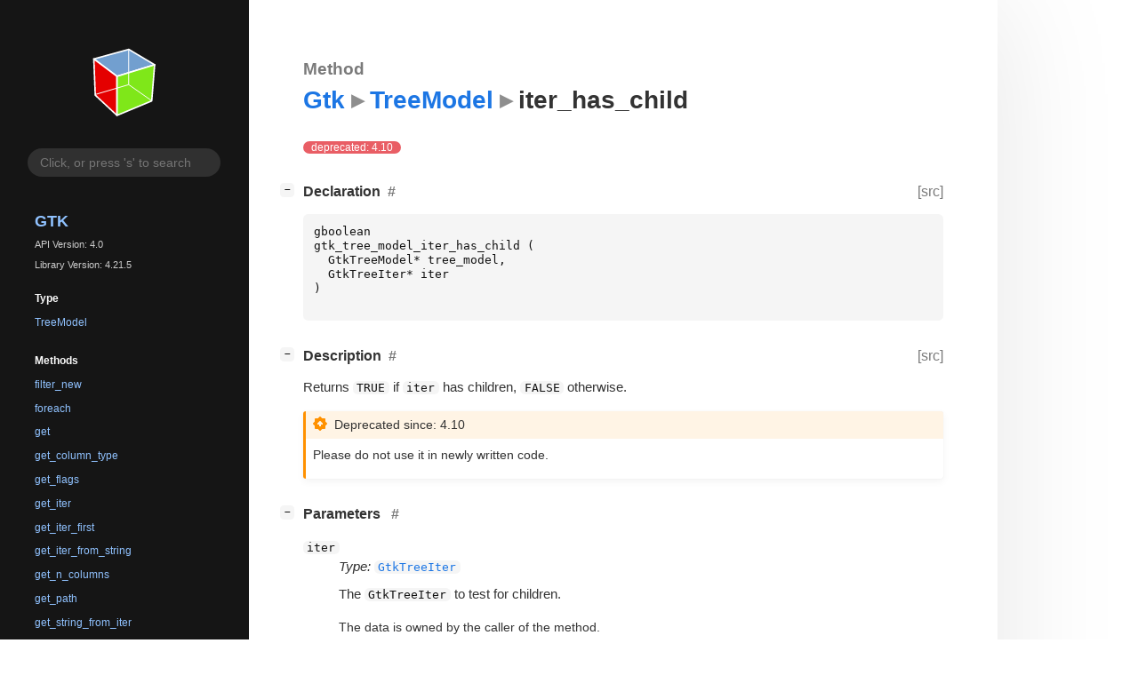

--- FILE ---
content_type: text/html; charset=utf-8
request_url: https://docs.gtk.org/gtk4/method.TreeModel.iter_has_child.html
body_size: 8654
content:
<!--
SPDX-FileCopyrightText: GTK Development Team

SPDX-License-Identifier: LGPL-2.1-or-later
-->

<!DOCTYPE html>
<html lang="en">
<head>
  <title>Gtk.TreeModel.iter_has_child</title>
  <meta name="viewport" content="width=device-width, initial-scale=1">

  <meta charset="utf-8" />

  
  <meta property="og:type" content="website"/>

  
  <meta property="og:image:width" content="256"/>
  <meta property="og:image:height" content="256"/>
  <meta property="og:image:secure_url" content="gtk-logo.svg"/>
  <meta property="og:image:alt" content="Gtk-4.0"/>
  

  
  <meta priority="og:title" content="Gtk.TreeModel.iter_has_child"/>
  <meta priority="og:description" content="Reference for Gtk.TreeModel.iter_has_child"/>
  <meta name="twitter:title" content="Gtk.TreeModel.iter_has_child"/>
  <meta name="twitter:description" content="Reference for Gtk.TreeModel.iter_has_child"/>


  
  <meta name="twitter:card" content="summary"/>

  
  
  
  <link rel="search" type="application/opensearchdescription+xml" title="Gtk" href="opensearch.xml">
  
  

  <link rel="stylesheet" href="style.css" type="text/css" />

  

  
  <script src="urlmap.js"></script>
  
  
  <script src="fzy.js"></script>
  <script src="search.js"></script>
  
  <script src="main.js"></script>

  
    
  <link rel="icon" href="favicon.svg">
    
  
    
  <link rel="icon" sizes="192x192" href="favicon-192x192.png">
    
  
</head>

<body>
  <div id="body-wrapper" tabindex="-1">

    <nav class="sidebar devhelp-hidden">
      
      <div class="section">
        <a href="index.html"><img src="gtk-logo.svg" class="logo"/></a>
      </div>
      
      
      <div class="search section">
        <form id="search-form" autocomplete="off">
          <input id="search-input" type="text" name="do-not-autocomplete" placeholder="Click, or press 's' to search" autocomplete="off"/>
        </form>
      </div>
      
      <div class="section namespace">
        <h3><a href="index.html">Gtk</a></h3>
        <p>API Version: 4.0</p>
        
        <p>Library Version: 4.21.5</p>
        
      </div>
      
<div class="section">
  <h5>Type</h5>
  <div class="links">
    <a href="iface.TreeModel.html">TreeModel</a>
  </div>
</div>
<div class="section">
  <h5>Methods</h5>
  <div class="links">
  
    <a class="method" href="method.TreeModel.filter_new.html">filter_new</a>
  
    <a class="method" href="method.TreeModel.foreach.html">foreach</a>
  
    <a class="method" href="method.TreeModel.get.html">get</a>
  
    <a class="method" href="method.TreeModel.get_column_type.html">get_column_type</a>
  
    <a class="method" href="method.TreeModel.get_flags.html">get_flags</a>
  
    <a class="method" href="method.TreeModel.get_iter.html">get_iter</a>
  
    <a class="method" href="method.TreeModel.get_iter_first.html">get_iter_first</a>
  
    <a class="method" href="method.TreeModel.get_iter_from_string.html">get_iter_from_string</a>
  
    <a class="method" href="method.TreeModel.get_n_columns.html">get_n_columns</a>
  
    <a class="method" href="method.TreeModel.get_path.html">get_path</a>
  
    <a class="method" href="method.TreeModel.get_string_from_iter.html">get_string_from_iter</a>
  
    <a class="method" href="method.TreeModel.get_valist.html">get_valist</a>
  
    <a class="method" href="method.TreeModel.get_value.html">get_value</a>
  
    <a class="method" href="method.TreeModel.iter_children.html">iter_children</a>
  
    <a class="method current" href="method.TreeModel.iter_has_child.html">iter_has_child</a>
  
    <a class="method" href="method.TreeModel.iter_n_children.html">iter_n_children</a>
  
    <a class="method" href="method.TreeModel.iter_next.html">iter_next</a>
  
    <a class="method" href="method.TreeModel.iter_nth_child.html">iter_nth_child</a>
  
    <a class="method" href="method.TreeModel.iter_parent.html">iter_parent</a>
  
    <a class="method" href="method.TreeModel.iter_previous.html">iter_previous</a>
  
    <a class="method" href="method.TreeModel.ref_node.html">ref_node</a>
  
    <a class="method" href="method.TreeModel.row_changed.html">row_changed</a>
  
    <a class="method" href="method.TreeModel.row_deleted.html">row_deleted</a>
  
    <a class="method" href="method.TreeModel.row_has_child_toggled.html">row_has_child_toggled</a>
  
    <a class="method" href="method.TreeModel.row_inserted.html">row_inserted</a>
  
    <a class="method" href="method.TreeModel.rows_reordered.html">rows_reordered</a>
  
    <a class="method" href="method.TreeModel.rows_reordered_with_length.html">rows_reordered_with_length</a>
  
    <a class="method" href="method.TreeModel.unref_node.html">unref_node</a>
  
  </div>
</div>

      <div class="section generator">
        <p>Generated by <a href="https://gitlab.gnome.org/GNOME/gi-docgen">gi-docgen</a> 2025.4</p>
      </div>
    </nav>

    <button id="btn-to-top" class="hidden"><span class="up-arrow"></span></button>

    
<section id="main" class="content">
  <header>
    <h3>Method</h3>
    <h1><a href="index.html">Gtk</a><span class="sep"></span><a href="iface.TreeModel.html">TreeModel</a><span class="sep"></span>iter_has_child</h1>
  </header>

  <section>
    <div class="docblock">
      <p><span class="emblem deprecated">deprecated: 4.10</span>&nbsp;</p>
    </div>

    <div class="declaration toggle-wrapper">
      <h4 style="display:flex;" id="declaration">
        Declaration
        <a class="anchor" href="#declaration"></a>
        
        <a class="srclink" title="go to source location" href="https://gitlab.gnome.org/GNOME/gtk/-/blob/main/gtk/deprecated/gtktreemodel.h#L349">[src]</a>
        
      </h4>

      <div class="docblock c-decl">
        <pre><code><div class="highlight"><pre><span></span><span class="n">gboolean</span>
<span class="n">gtk_tree_model_iter_has_child</span><span class="w"> </span><span class="p">(</span>
<span class="w">  </span><span class="n">GtkTreeModel</span><span class="o">*</span><span class="w"> </span><span class="n">tree_model</span><span class="p">,</span>
<span class="w">  </span><span class="n">GtkTreeIter</span><span class="o">*</span><span class="w"> </span><span class="n">iter</span>
<span class="p">)</span>
</pre></div>
</code></pre>
      </div>
    </div>

    <div class="description toggle-wrapper">
      <h4 style="display:flex;" id="description">
        Description
        <a class="anchor" href="#description"></a>
        
        <a class="srclink" title="go to source location" href="https://gitlab.gnome.org/GNOME/gtk/-/blob/main/gtk/deprecated/gtktreemodel.c#L1623">[src]</a>
        
      </h4>

      <div class="docblock">
        <p>Returns <code>TRUE</code> if <code>iter</code> has children, <code>FALSE</code> otherwise.</p>
      </div>

      <div class="docblock">
        
        
        <div class="admonition deprecation">
          <p class="admonition-title">Deprecated since: 4.10</p><p>Please do not use it in newly written&nbsp;code.</p></div>
        
        
        
        
      </div>

      
    </div>

    
    <div class="parameters toggle-wrapper">
      <h4 id="parameters">
        Parameters
        <a href="#parameters" class="anchor"></a>
      </h4>

      <div class="docblock">
        <dl class="arguments">
          

          
          <dt class="arg-name"><code>iter</code></dt>
          <dd class="arg-description">
            <p><em>Type:</em>&nbsp;<a href="struct.TreeIter.html"><code>GtkTreeIter</code></a></p>
            <p>The <code>GtkTreeIter</code> to test for&nbsp;children.</p>
            <table>
            
            
            
            
            
            
            
            <tr><td title="transfer: none">The data is owned by the caller of the method.</td></tr>
            
            </table>
          </dd>
          

          
        </dl>
      </div>
    </div>
    

    
    <div class="return-value toggle-wrapper">
      <h4 id="return-value">
        Return value
        <a href="#return-value" class="anchor"></a>
      </h4>

      <div class="docblock">
        <div class="returns">
          <div class="arg-description">
            <p><em>Type:</em>&nbsp;<code>gboolean</code></p>
            <p><code>TRUE</code> if <code>iter</code> has&nbsp;children.</p>
          </div>
          <div>
            <table>
            
            
            
            
            
            
            </table>
          </div>
        </div>
      </div>
    </div>
    

  </section>
</section>


    

    <section id="search" class="content hidden"></section>

    <footer>
    
    </footer>
  </div>
</body>
</html>

--- FILE ---
content_type: image/svg+xml
request_url: https://docs.gtk.org/gtk4/gtk-logo.svg
body_size: 4962
content:
<?xml version="1.0" encoding="UTF-8" standalone="no"?>
<!-- Created with Inkscape (http://www.inkscape.org/) -->

<svg
   xmlns:dc="http://purl.org/dc/elements/1.1/"
   xmlns:cc="http://creativecommons.org/ns#"
   xmlns:rdf="http://www.w3.org/1999/02/22-rdf-syntax-ns#"
   xmlns:svg="http://www.w3.org/2000/svg"
   xmlns="http://www.w3.org/2000/svg"
   xmlns:sodipodi="http://sodipodi.sourceforge.net/DTD/sodipodi-0.dtd"
   xmlns:inkscape="http://www.inkscape.org/namespaces/inkscape"
   width="128"
   height="128"
   id="svg6843"
   sodipodi:version="0.32"
   inkscape:version="0.92.4 5da689c313, 2019-01-14"
   version="1.0"
   sodipodi:docname="gtk-logo.svg"
   inkscape:output_extension="org.inkscape.output.svg.inkscape"
   inkscape:export-filename="/home/ebassi/Pictures/gtk-logo-256.png"
   inkscape:export-xdpi="192"
   inkscape:export-ydpi="192">
  <defs
     id="defs6845">
    <inkscape:perspective
       sodipodi:type="inkscape:persp3d"
       inkscape:vp_x="-50 : 600 : 1"
       inkscape:vp_y="0 : 1000 : 0"
       inkscape:vp_z="700 : 600 : 1"
       inkscape:persp3d-origin="300 : 400 : 1"
       id="perspective13" />
  </defs>
  <sodipodi:namedview
     id="base"
     pagecolor="#ffffff"
     bordercolor="#666666"
     borderopacity="1.0"
     inkscape:pageopacity="0"
     inkscape:pageshadow="2"
     inkscape:zoom="2.8284271"
     inkscape:cx="69.874353"
     inkscape:cy="64.313526"
     inkscape:current-layer="layer1"
     showgrid="false"
     inkscape:document-units="px"
     inkscape:grid-bbox="true"
     width="128px"
     height="128px"
     showguides="true"
     inkscape:guide-bbox="true"
     inkscape:window-width="1920"
     inkscape:window-height="1016"
     inkscape:window-x="0"
     inkscape:window-y="27"
     inkscape:window-maximized="1">
    <inkscape:grid
       type="xygrid"
       id="grid7947" />
  </sodipodi:namedview>
  <metadata
     id="metadata6848">
    <rdf:RDF>
      <cc:Work
         rdf:about="">
        <dc:format>image/svg+xml</dc:format>
        <dc:type
           rdf:resource="http://purl.org/dc/dcmitype/StillImage" />
        <dc:title />
        <dc:date />
        <dc:creator>
          <cc:Agent>
            <dc:title />
          </cc:Agent>
        </dc:creator>
        <dc:rights>
          <cc:Agent>
            <dc:title />
          </cc:Agent>
        </dc:rights>
        <dc:publisher>
          <cc:Agent>
            <dc:title />
          </cc:Agent>
        </dc:publisher>
        <dc:identifier />
        <dc:source />
        <dc:relation />
        <dc:language />
        <dc:subject>
          <rdf:Bag />
        </dc:subject>
        <dc:coverage />
        <dc:description />
        <dc:contributor>
          <cc:Agent>
            <dc:title />
          </cc:Agent>
        </dc:contributor>
        <cc:license
           rdf:resource="" />
      </cc:Work>
      <cc:Work
         rdf:about="">
        <dc:format>image/svg+xml</dc:format>
        <dc:type
           rdf:resource="http://purl.org/dc/dcmitype/StillImage" />
      </cc:Work>
    </rdf:RDF>
  </metadata>
  <g
     id="layer1"
     inkscape:label="Layer 1"
     inkscape:groupmode="layer">
    <path
       sodipodi:nodetypes="ccccc"
       id="path6976"
       d="M 20.88413,30.82696 L 53.816977,55.527708 L 107.33282,39.060543 L 70.587303,17.177763 L 20.88413,30.82696 z"
       style="fill:#729fcf;fill-opacity:1;fill-rule:evenodd;stroke:#ffffff;stroke-width:2.12364459;stroke-linecap:butt;stroke-linejoin:round;stroke-miterlimit:4;stroke-dasharray:none;stroke-opacity:1;display:inline" />
    <path
       id="path6978"
       d="M 22.94243,82.287118 L 20.88413,30.82696 L 53.816977,55.527708 L 53.816977,111.10486 L 22.94243,82.287118 z"
       style="fill:#e40000;fill-opacity:1;fill-rule:evenodd;stroke:#ffffff;stroke-width:2.12364459;stroke-linecap:butt;stroke-linejoin:round;stroke-miterlimit:4;stroke-dasharray:none;stroke-opacity:1;display:inline" />
    <path
       id="path6980"
       d="M 53.816977,111.10486 L 103.21619,90.5207 L 107.33282,39.060543 L 53.816977,55.527708 L 53.816977,111.10486 z"
       style="fill:#7fe719;fill-opacity:1;fill-rule:evenodd;stroke:#ffffff;stroke-width:2.12364459;stroke-linecap:butt;stroke-linejoin:round;stroke-miterlimit:4;stroke-dasharray:none;stroke-opacity:1;display:inline" />
    <path
       sodipodi:nodetypes="ccc"
       id="path6982"
       d="M 23.216626,81.319479 L 70.48573,67.361442 L 103.38422,90.444516"
       style="opacity:1;fill:none;fill-rule:evenodd;stroke:#ffffff;stroke-width:1.25;stroke-linecap:butt;stroke-linejoin:miter;stroke-miterlimit:4;stroke-dasharray:none;stroke-opacity:1" />
    <path
       sodipodi:nodetypes="cc"
       id="path6984"
       d="M 70.434539,17.875593 L 70.434539,66.984877"
       style="opacity:1;fill:#babdb6;fill-rule:evenodd;stroke:#ffffff;stroke-width:1.25;stroke-linecap:butt;stroke-linejoin:miter;stroke-miterlimit:4;stroke-dasharray:none;stroke-opacity:1" />
  </g>
</svg>
